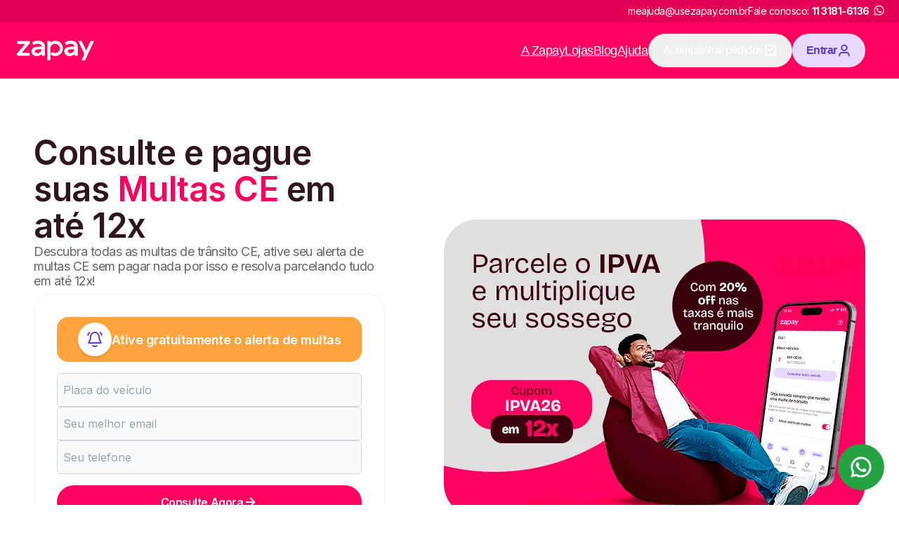

--- FILE ---
content_type: application/javascript; charset=utf-8
request_url: https://www.usezapay.com.br/_next/static/chunks/app/error-bdcdd60980c435a8.js
body_size: 3328
content:
(self.webpackChunk_N_E=self.webpackChunk_N_E||[]).push([[7601],{29435:function(t,e,a){Promise.resolve().then(a.bind(a,80449))},69620:function(t,e,a){"use strict";a.d(e,{NzG:function(){return s.NzG}});var s=a(52132)},80449:function(t,e,a){"use strict";a.r(e),a.d(e,{default:function(){return p}});var s=a(57437),i=a(2265),n=a(24232),c=a(27815),r=a(40121),o=a(61462);let m=(0,n.default)(()=>Promise.all([a.e(1216),a.e(8729),a.e(5149)]).then(a.bind(a,40769)),{loadableGenerated:{webpack:()=>[40769]}}),l=(0,n.default)(()=>a.e(8729).then(a.bind(a,80587)),{loadableGenerated:{webpack:()=>[80587]}}),u=(0,n.default)(()=>Promise.all([a.e(8729),a.e(8472)]).then(a.bind(a,96738)),{loadableGenerated:{webpack:()=>[96738]}});function p(t){let{error:e}=t;return(0,i.useEffect)(()=>{console.error(e)},[e]),(0,s.jsxs)(s.Fragment,{children:[(0,s.jsx)("title",{children:"Oops! Ocorreu um erro | Zapay"}),(0,s.jsx)(r.default,{}),(0,s.jsxs)("main",{children:[(0,s.jsx)(o.Z,{title:"<span>Oops! Ocorreu um erro!</span>",description:"Sentimos muito pelo incoveniente, mas voc\xea pode consultar sua placa agora mesmo de forma gratuita",image_url:"https://zpy-customer-communication-cms-strapi-images-2.s3.amazonaws.com/zapay_bg_1c7d0a2334_57b8a49f7b.png",image_alt:"Zapay",image_width:600,image_height:404}),(0,s.jsx)(m,{path:"/404"})]}),(0,s.jsx)(c.default,{}),(0,s.jsx)(u,{}),(0,s.jsx)(l,{})]})}},61462:function(t,e,a){"use strict";a.d(e,{Z:function(){return p}});var s=a(57437),i=a(20703),n=a(84555),c=a(4463),r=a(44180);let o={AC:{src:"https://zpy-customer-communication-cms-strapi-images-2.s3.amazonaws.com/DETRAN_AC_2c00194df9.png",width:106.19,height:34.08,alt:"Detran-AC"},AL:{src:"https://zpy-customer-communication-cms-strapi-images-2.s3.amazonaws.com/DETRAN_AL_1c26257de9.png",width:106.19,height:34.08,alt:"Detran-AL"},AM:{src:"https://zpy-customer-communication-cms-strapi-images-2.s3.amazonaws.com/DETRAN_AM_ef549f2f13.png",width:106.19,height:34.08,alt:"Detran-AM"},AP:{src:"https://zpy-customer-communication-cms-strapi-images-2.s3.amazonaws.com/DETRAN_AP_7a3a53ed6a.png",width:106.19,height:34.08,alt:"Detran-AP"},BA:{src:"https://zpy-customer-communication-cms-strapi-images-2.s3.amazonaws.com/DETRAN_BA_574255a091.png",width:106.19,height:34.08,alt:"Detran-BA"},CE:{src:"https://zpy-customer-communication-cms-strapi-images-2.s3.amazonaws.com/DETRAN_CE_396b89aa3a.png",width:106.19,height:34.08,alt:"Detran-CE"},DF:{src:"https://zpy-customer-communication-cms-strapi-images-2.s3.amazonaws.com/DETRAN_DF_378eeacd03.webp",width:106,height:41,alt:"Detran-DF"},ES:{src:"https://zpy-customer-communication-cms-strapi-images-2.s3.amazonaws.com/DETRAN_ES_3de664a8c0.png",width:106.19,height:34.08,alt:"Detran-ES"},GO:{src:"https://zpy-customer-communication-cms-strapi-images-2.s3.amazonaws.com/DETRAN_GO_b88b07fa71.png",width:106.19,height:34.08,alt:"Detran-GO"},MA:{src:"https://zpy-customer-communication-cms-strapi-images-2.s3.amazonaws.com/DETRAN_MA_4317f4e28a.png",width:106.19,height:34.08,alt:"Detran-MA"},MG:{src:"https://zpy-customer-communication-cms-strapi-images-2.s3.amazonaws.com/DETRAN_MG_eb998873fa.png",width:106,height:41,alt:"Detran-MG"},MS:{src:"https://zpy-customer-communication-cms-strapi-images-2.s3.amazonaws.com/DETRAN_MS_028eddc624.png",width:106.19,height:34.08,alt:"Detran-MS"},MT:{src:"https://zpy-customer-communication-cms-strapi-images-2.s3.amazonaws.com/DETRAN_MT_9b2f1758ec.png",width:106.19,height:34.08,alt:"Detran-MT"},PA:{src:"https://zpy-customer-communication-cms-strapi-images-2.s3.amazonaws.com/DETRAN_PA_d230018a9c.png",width:106.19,height:34.08,alt:"Detran-PA"},PB:{src:"https://zpy-customer-communication-cms-strapi-images-2.s3.amazonaws.com/DETRAN_PB_8542748d58.png",width:106.19,height:34.08,alt:"Detran-PB"},PE:{src:"https://zpy-customer-communication-cms-strapi-images-2.s3.amazonaws.com/DETRAN_PE_44684b0146.png",width:128,height:67,alt:"Detran-PE"},PI:{src:"https://zpy-customer-communication-cms-strapi-images-2.s3.amazonaws.com/DETRAN_PI_842488c6c4.png",width:106.19,height:34.08,alt:"Detran-PI"},PR:{src:"https://zpy-customer-communication-cms-strapi-images-2.s3.amazonaws.com/DETRAN_PR_86f616ec97.webp",width:150,height:42,alt:"Detran-PR"},RJ:{src:"https://zpy-customer-communication-cms-strapi-images-2.s3.amazonaws.com/DETRAN_RJ_b592cc45be.webp",width:150,height:41,alt:"Detran-RJ"},RN:{src:"https://zpy-customer-communication-cms-strapi-images-2.s3.amazonaws.com/DETRAN_RN_c31ce2e487.png",width:74,height:74,alt:"Detran-RN"},RO:{src:"https://zpy-customer-communication-cms-strapi-images-2.s3.amazonaws.com/DETRAN_RO_d591007e27.png",width:106.19,height:34.08,alt:"Detran-RO"},RR:{src:"https://zpy-customer-communication-cms-strapi-images-2.s3.amazonaws.com/DETRAN_RR_4043c043bc.png",width:106.19,height:34.08,alt:"Detran-RR"},RS:{src:"https://zpy-customer-communication-cms-strapi-images-2.s3.amazonaws.com/DETRAN_RS_a4d9c4bb32.png",width:100,height:110,alt:"Detran-RS"},SC:{src:"https://zpy-customer-communication-cms-strapi-images-2.s3.amazonaws.com/DETRAN_SC_2e5b93a21b.png",width:90,height:70,alt:"Detran-SC"},SE:{src:"https://zpy-customer-communication-cms-strapi-images-2.s3.amazonaws.com/DETRAN_SE_7228440a98.png",width:106.19,height:34.08,alt:"Detran-SE"},SP:{src:"https://zpy-customer-communication-cms-strapi-images-2.s3.amazonaws.com/DETRAN_SP_b77794baae.webp",width:120,height:30,alt:"Detran-SP"},TO:{src:"https://zpy-customer-communication-cms-strapi-images-2.s3.amazonaws.com/DETRAN_TO_1005c4f04d.png",width:85.94,height:27.58,alt:"Detran-TO"}};var m=a(16480),l=a.n(m),u=a(42617);function p(t){let{title:e,description:a="Descubra todos os d\xe9bitos do seu ve\xedculo sem pagar nada por isso e resolva parcelando tudo em at\xe9 12x!",image_url:m,image_alt:p,image_width:h,image_height:d,storeID:g,state:w,color:f="#ff0060",isDescriptionAboveWidget:_,utmProtocolSource:z,...A}=t;return(0,s.jsxs)(r.Z,{id:"consulta",className:"flex flex-col lg:flex-row justify-between items-center gap-12 lg:gap-0",children:[(0,s.jsx)(u.default,{variant:_?"A":"B"}),(0,s.jsxs)("div",{className:"w-full flex flex-col gap-12 max-w-[500px] justify-center items-center",children:[(0,s.jsx)("h1",{className:"font-semibold text-3xl lg:text-7xl text-neutral-900 title",style:{"--hero-span-color":f},children:(0,n.ZP)(null!=e?e:"")}),_&&(0,s.jsx)("p",{className:"text-base lg:text-lg text-neutral-500 pb-4",children:(0,n.ZP)(null!=a?a:"")}),(0,s.jsx)(c.default,{storeID:g,color:f,state:w,utmProtocolSource:z,...A}),!_&&(0,s.jsx)("p",{className:"text-base lg:text-lg text-neutral-500 pb-4",children:(0,n.ZP)(null!=a?a:"")}),(0,s.jsxs)("div",{className:l()("grid gap-16 max-w-full mx-auto",{"grid-cols-3":w,"grid-cols-2":!w}),children:[w&&(0,s.jsx)("div",{className:"flex items-center justify-center w-full",children:(0,s.jsx)(i.default,{...{...o[w],loading:"eager"},alt:"Detran-".concat(w)})}),(0,s.jsx)("div",{className:"flex items-center justify-center w-full",children:(0,s.jsx)(i.default,{src:"/assets/images/ra-1000.png",alt:"Certificado RA1000 - Reclame Aqui",width:115.04,height:40.04,quality:75,priority:!1})}),(0,s.jsx)("div",{className:"flex items-center justify-center w-full",children:(0,s.jsx)(i.default,{src:"/assets/images/site-seguro-https.png",alt:"Seguro - Certificado SSL",width:113.05,height:40.04,quality:75,priority:!1})})]})]}),(0,s.jsx)(i.default,{src:m,width:h,height:d,alt:p,quality:75,priority:!1})]})}},70965:function(t,e,a){"use strict";a.d(e,{W:function(){return s}});let s={apiHost:"https://back-growthbook.usezapay.com.br",clientKey:"sdk-IAXPS5w3mBJvP03",enableDevMode:"production"!==a(49079).env.MODE,trackingCallback:(t,e)=>{console.log("Viewed Experiment",{experimentId:t.key,variationId:e.key})}}},18911:function(t,e,a){"use strict";a.d(e,{A:function(){return m},n:function(){return o}});var s=a(20620),i=a(16479),n=a.n(i),c=a(70965);let r="@zapay:growthbook_user_id",o=()=>{let t=sessionStorage.getItem(r);if(t)return t;let e=n()();return sessionStorage.setItem(r,e),e},m=new s.Gr(c.W)},23505:function(t,e,a){"use strict";a.d(e,{d:function(){return c},W:function(){return n}});let s=()=>"client",i=()=>"client"===s();function n(){return c}async function c(t,e){i()&&setTimeout(async()=>{await function(t){let e=a=>{t()?a():setTimeout(()=>e(a),400)};return new Promise(e)}(()=>{var t,e,a;return!!(null===(a=window)||void 0===a?void 0:null===(e=a.dataLayer)||void 0===e?void 0:null===(t=e.some)||void 0===t?void 0:t.call(e,t=>{var e,a;return null==t?void 0:null===(a=t.event)||void 0===a?void 0:null===(e=a.includes)||void 0===e?void 0:e.call(a,"gtm")}))});let a=window.dataLayer||[],s={event:t,...e};console.log("LOG_LAYER_EVENT",{eventData:s,dataLayer:a}),a.push(s)},0)}},80479:function(t,e,a){"use strict";a.d(e,{_:function(){return m}});var s=a(2265),i=a(47907),n=a(6668),c=a.n(n),r=a(18911);let o=()=>"C"===r.A.getFeatureValue("b2c-authenticated-checkout","A"),m=()=>{let t=(0,i.useSearchParams)(),[e,a]=(0,s.useState)(!1);return{redirectToEcomm:(0,s.useCallback)(async e=>{a(!0),await u();let s=o()||(null==t?void 0:t.get("b2c-authenticated-checkout"))==="D",n={...Object.fromEntries(t),...e},c=new URLSearchParams(l(n)),r="".concat("https://app.usezapay.com.br","/consultar-debitos?").concat(c.toString());if(s){let t=encodeURIComponent("/consultar-debitos?".concat(c.toString())),{email:a,licensePlate:s}=e||{},{phone:i}=e||{};(null==i?void 0:i.length)===p&&(i="55"+i);let n=new URLSearchParams(l({next:t,phone:i,email:a,licensePlate:s}));r="".concat("https://app.usezapay.com.br","/login?").concat(n)}a(!1);try{(0,i.redirect)(r)}catch(t){window.location.href=r}},[t]),isLoadingRedirect:e}},l=t=>c()(t,t=>["null","undefined",null,void 0,""].includes(t)),u=async()=>await new Promise(t=>{let e=0,a=setInterval(()=>{var s;let i=r.A.getFeatures();if((null===(s=Object.keys(i))||void 0===s?void 0:s.length)>2||e>20)return t(i),clearInterval(a);e++},1e3)}),p=11},60056:function(t,e,a){"use strict";a.d(e,{O:function(){return i}});var s=a(2265);let i=function(){let t=arguments.length>0&&void 0!==arguments[0]&&arguments[0],[e,a]=(0,s.useState)(t);return{isActive:e,setIsActive:a,toggle:()=>{a(t=>!t)}}}},65153:function(t,e,a){"use strict";a.d(e,{s:function(){return n}});var s=a(41991),i=a(58628);let n=()=>s.Ry().shape({licensePlate:s.Z_().required("A placa \xe9 obrigat\xf3ria").min(7,"A placa deve ter 7 caracteres").max(8,"A placa deve ter 7 caracteres").test("licensePlate","O formato da placa \xe9 inv\xe1lido",t=>(0,i.Z)(t)),phone:s.Z_().required("Telefone \xe9 obrigat\xf3rio!").min(15,"Telefone \xe9 inv\xe1lido!").test("phone","Telefone \xe9 inv\xe1lido!",t=>{let e=String(t).replaceAll(/\D/g,""),a=["0","1","2","3","4","5","6","7","8","9"].every(t=>String(e).replaceAll(t,"").length>3),s=["123456789","987654321"].every(t=>!String(e).includes(t));return a&&s}),email:s.Z_().required("O email \xe9 obrigat\xf3rio").email("O email \xe9 inv\xe1lido")})},58628:function(t,e,a){"use strict";function s(t){let e=t?t.replace(/[^\w]/gi,""):"";return!!(e.match(/^[a-zA-Z]{3}[0-9]{4}$/)||e.match(/^[a-zA-Z]{3}[0-9]{1}[a-jA-J]{1}[0-9]{2}$/))}a.d(e,{Z:function(){return s}})}},function(t){t.O(0,[1142,3790,1216,8729,1744],function(){return t(t.s=29435)}),_N_E=t.O()}]);